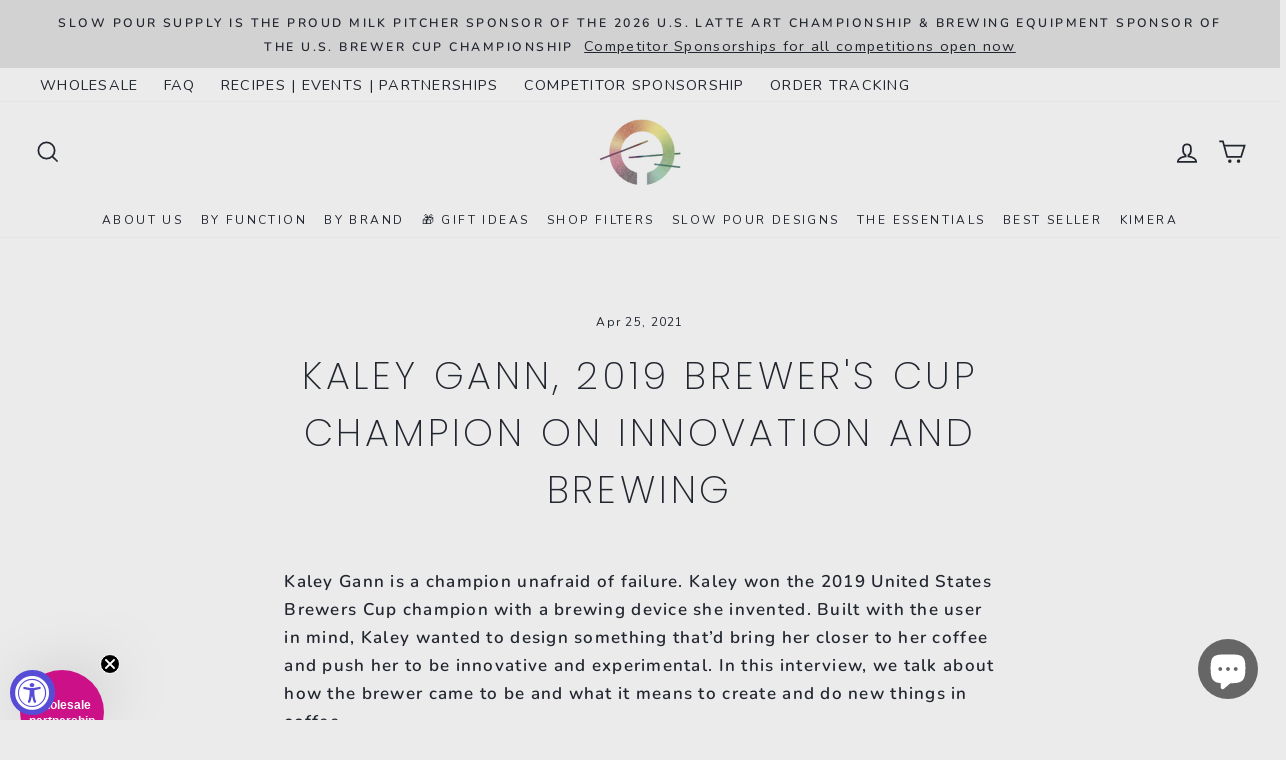

--- FILE ---
content_type: text/javascript
request_url: https://www.slowpoursupply.co/cdn/shop/t/89/assets/idme-theme-template.js?v=103407457385837020731748387605
body_size: -127
content:
(function(){var cartContainer=document.getElementById("CartContainer"),checkouts=document.getElementsByName("checkout"),checkout=checkouts[checkouts.length-1],idme='<div class="idme">\n    <div class="idme-shopify">\n      <p class=\'idme-btn-affinity\'>Hospital Employees, Medical Providers, Military, Nurses, First Responders, Students, and Teachers receive 0% off</p>\n      <a class="idme-btn-unify" href="javascript:void(0)" onclick="idmePopUp()">\n        <img src="https://s3.amazonaws.com/idme/developer/idme-buttons/assets/img/verify.svg" alt="ID.me" style="height:42px"/>\n      </a>\n    </div>\n  </div>';document.location.pathname==="/cart"&&checkout&&checkout.insertAdjacentHTML("afterend",idme)})();function idmePopUp(){var body=document.body,html=document.documentElement,height=Math.max(body.scrollHeight,body.offsetHeight,html.clientHeight,html.scrollHeight,html.offsetHeight),width=Math.max(body.scrollWidth,body.offsetWidth,html.clientWidth,html.scrollWidth,html.offsetWidth),top=(height-780)/4,left=(width-800)/2;window.open("https://discountify.id.me/oauth/checkpoint/slowpour","","scrollbars=yes,menubar=no,status=no,location=no,toolbar=no,width=800,height=780,top="+top+",left="+left)}var urlParams=new URLSearchParams(window.location.search);urlParams.get("popup")&&(window.opener?(window.opener.location.reload(),window.close()):window.location.href="https://slowpour.myshopify.com/checkout"),urlParams.get("error")&&window.close();
//# sourceMappingURL=/cdn/shop/t/89/assets/idme-theme-template.js.map?v=103407457385837020731748387605
